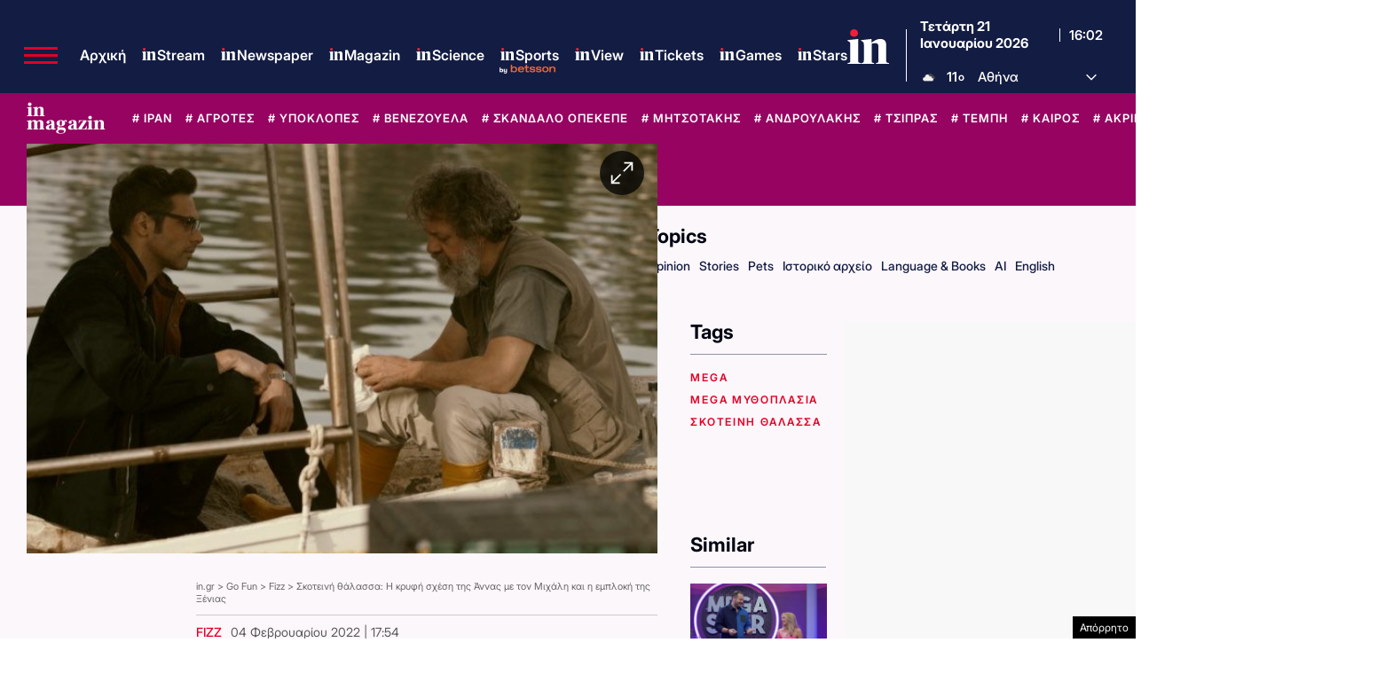

--- FILE ---
content_type: text/html; charset=utf-8
request_url: https://www.google.com/recaptcha/api2/aframe
body_size: 183
content:
<!DOCTYPE HTML><html><head><meta http-equiv="content-type" content="text/html; charset=UTF-8"></head><body><script nonce="F8xFCDZfcz7dM7IoTeqxMA">/** Anti-fraud and anti-abuse applications only. See google.com/recaptcha */ try{var clients={'sodar':'https://pagead2.googlesyndication.com/pagead/sodar?'};window.addEventListener("message",function(a){try{if(a.source===window.parent){var b=JSON.parse(a.data);var c=clients[b['id']];if(c){var d=document.createElement('img');d.src=c+b['params']+'&rc='+(localStorage.getItem("rc::a")?sessionStorage.getItem("rc::b"):"");window.document.body.appendChild(d);sessionStorage.setItem("rc::e",parseInt(sessionStorage.getItem("rc::e")||0)+1);localStorage.setItem("rc::h",'1769011375101');}}}catch(b){}});window.parent.postMessage("_grecaptcha_ready", "*");}catch(b){}</script></body></html>

--- FILE ---
content_type: application/javascript; charset=utf-8
request_url: https://fundingchoicesmessages.google.com/f/AGSKWxUsauLCexdkoWya11IYNVhiLiNi8IEtsD0Uz3HuRrRPWBd8Cx-oVf_uzB311iQ6KmSeeiEiFxVxAcC8hMh7pRYU9hAc1-FkqP89IpFLvuUMeyHWZ4nXm6OKEOKgmhdA6p2nyYP69i-H04k2mWCx4tXGG-s2Ic-Mf0ZBrrv79Vbd935z0mT-Ir3L1LQX/_&ad_keyword=/advert31.-adchain._square_ad-/openad.
body_size: -1289
content:
window['62a0bd44-f4f1-40fb-93e8-5cdd071dd140'] = true;